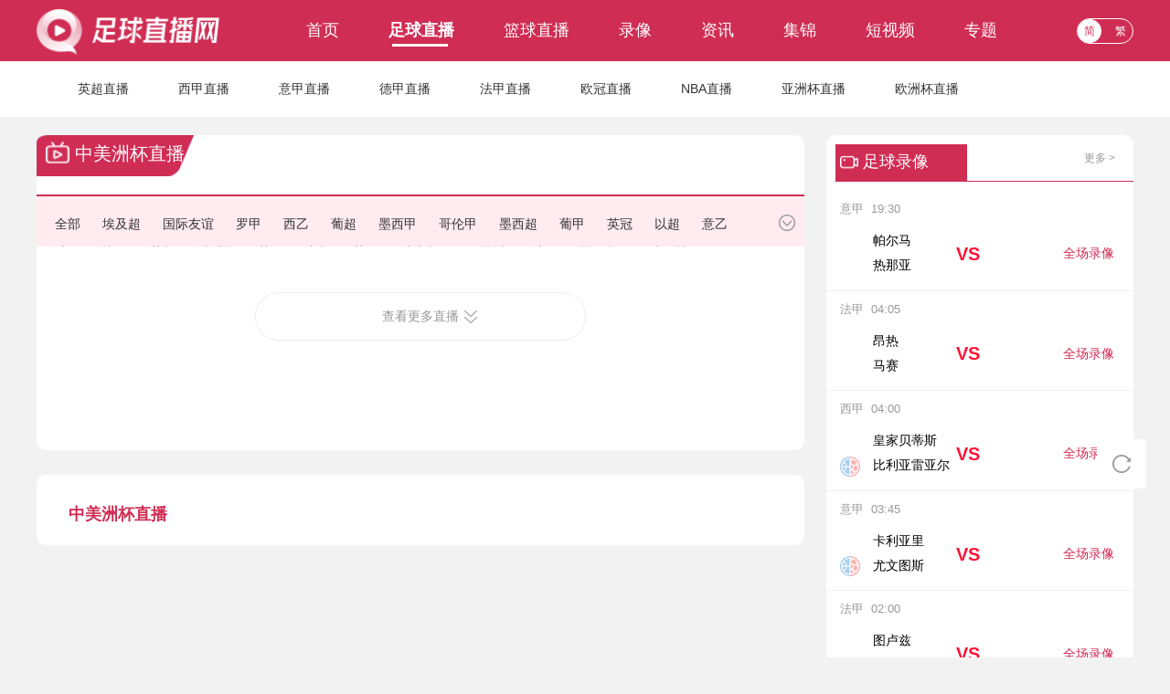

--- FILE ---
content_type: text/html; charset=utf-8
request_url: https://www.cndredge.com/zuqiu/zhibo/zhongmeizhoubei/
body_size: 7178
content:
<!DOCTYPE html>
<html lang="zh-CN">
<head>
<meta http-equiv="Content-Type" content="text/html; charset=utf-8" />
<meta http-equiv="X-UA-Compatible" content="IE=edge">
<!--[if IE]><meta http-equiv='X-UA-Compatible' content='IE=edge,chrome=1' /><![endif]-->
<meta name="viewport" content="width=device-width, initial-scale=1 user-scalable=no">
<meta name="apple-mobile-web-app-capable" content="yes">
<meta content="telephone=yes" name="format-detection" />
<meta name="apple-mobile-web-app-status-bar-style" content="white">
<meta name="x5-fullscreen" content="true" />
<meta name="apple-touch-fullscreen" content="yes" />
<title>中美洲杯直播吧_免费中美洲杯直播无插件_中美洲杯视频免费在线观看_足球直播网</title>
<meta content="中美洲杯直播,中美洲杯直播吧,免费中美洲杯直播,足球直播网直播无插件免费在线观看" name="keywords">
<meta content="足球直播网直播免费观看，提供中美洲杯直播、中美洲杯在线直播、中美洲杯直播吧、中美洲杯直播无插件、中美洲杯视频免费在线观看、中美洲杯录像回放、中美洲杯视频以及足球直播，篮球直播等努力做最好的直播，来足球直播网中美洲杯直播吧！" name="description">
<link rel="apple-touch-icon" href="/static/img/app_logo.png" />
<link rel="shortcut icon" href="/favicon.ico" type="image/x-icon">
<script type="text/javascript" src="/static/js/jquery-1.9.1.min.js"></script>
<link href="/static/css/swiper-bundle.min.css" type="text/css" rel="stylesheet">
<link href="/static/css/common.min.css" type="text/css" rel="stylesheet">
<link href="/static/css/zhibo.min.css" type="text/css" rel="stylesheet">
</head>
<body data-domainwww="/" data-domainstatic="/static/">
<header class="header-top-container">
<div class="header-top">
<a href="/"><img class="header-logo" src="/static/picture/zsb_top_pc.png" alt="足球直播网" title="足球直播网"></a>
<ul class="header-nav" >
<li class="header-nav-item"><a href="/" >首页</a></li>
<li class="header-nav-item header-top-actived"><a href="/zuqiu/zhibo/" >足球直播</a></li>
<li class="header-nav-item"><a href="/lanqiu/zhibo/" >篮球直播</a></li>
<li class="header-nav-item" ><a href="/zuqiu/luxiang/" >录像</a></li>
<li class="header-nav-item"><a href="/zuqiu/zhanbao/" >资讯</a></li>
<li class="header-nav-item"><a href="/zuqiu/jijin/" >集锦</a></li>
<li class="header-nav-item"><a href="/zuqiu/pianduan/" >短视频</a></li>
<li class="header-nav-item"><a href="/zhuanti/" >专题</a></li>
</ul>
<div class="ztqh">
<div class="qhzt">
<a href="javascript:zh_tran('s');" class="zh_click" id="zh_click_s">简</a>
<a href="javascript:zh_tran('t');" class="zh_click" id="zh_click_t">繁</a>
</div>
</div>
</div>
</header>
<header class="header-bottom-container">
<div class="header-bottom">
<ul class="header-nav" >
<li class="header-nav-item "><a href="/zuqiu/zhibo/yingchao/" target="_blank">英超直播</a></li>
<li class="header-nav-item "><a href="/zuqiu/zhibo/xijia/" target="_blank">西甲直播</a></li>
<li class="header-nav-item "><a href="/zuqiu/zhibo/yijia/" target="_blank">意甲直播</a></li>
<li class="header-nav-item "><a href="/zuqiu/zhibo/dejia/" target="_blank">德甲直播</a></li>
<li class="header-nav-item "><a href="/zuqiu/zhibo/fajia/" target="_blank">法甲直播</a></li>
<li class="header-nav-item "><a href="/zuqiu/zhibo/ouguanbei/" target="_blank">欧冠直播</a></li>
<li class="header-nav-item "><a href="/lanqiu/zhibo/NBA/" target="_blank">NBA直播</a></li>
<li class="header-nav-item "><a href="/zuqiu/zhibo/yazhoubei/" target="_blank">亚洲杯直播</a></li>
<li class="header-nav-item "><a href="/zuqiu/zhibo/ouzhoubei/" target="_blank">欧洲杯直播</a></li>
</ul>
</div>
</header>
<div class="content-container ">
<div class="zq-zhibo-content">
<div class="zq-zhibo">
<div class="zq-zhibo-list">
<div class="zhibo-fenlei">
<div class="content-title">
<img src="/static/picture/icon_zb_white.png" alt="">
<span>中美洲杯直播</span>
</div>
</div>
<div class="zq-zhibo-item">
<div>
<ul>
<li><a href="/zuqiu/zhibo/">全部</a></li>
<li><a href="/zuqiu/zhibo/aijichao/">埃及超</a></li>
<li><a href="/zuqiu/zhibo/guojiyouyi/">国际友谊</a></li>
<li><a href="/zuqiu/zhibo/luojia/">罗甲</a></li>
<li><a href="/zuqiu/zhibo/xiyi/">西乙</a></li>
<li><a href="/zuqiu/zhibo/puchao/">葡超</a></li>
<li><a href="/zuqiu/zhibo/moxijia/">墨西甲</a></li>
<li><a href="/zuqiu/zhibo/gelunjia/">哥伦甲</a></li>
<li><a href="/zuqiu/zhibo/moxichao/">墨西超</a></li>
<li><a href="/zuqiu/zhibo/pujia/">葡甲</a></li>
<li><a href="/zuqiu/zhibo/yingguan/">英冠</a></li>
<li><a href="/zuqiu/zhibo/yichao/">以超</a></li>
<li><a href="/zuqiu/zhibo/yiyi/">意乙</a></li>
<li><a href="/zuqiu/zhibo/fayi/">法乙</a></li>
<li><a href="/zuqiu/zhibo/bijia/">比甲</a></li>
<li><a href="/zuqiu/zhibo/suchao/">苏超</a></li>
<li><a href="/zuqiu/zhibo/xilachao/">希腊超</a></li>
<li><a href="/zuqiu/zhibo/hejia/">荷甲</a></li>
<li><a href="/zuqiu/zhibo/tuchao/">土超</a></li>
<li><a href="/zuqiu/zhibo/heyi/">荷乙</a></li>
<li><a href="/zuqiu/zhibo/ruishichao/">瑞士超</a></li>
<li><a href="/zuqiu/zhibo/alianqiuchao/">阿联酋超</a></li>
<li><a href="/zuqiu/zhibo/tujia/">土甲</a></li>
<li><a href="/zuqiu/zhibo/aijibei/">埃及杯</a></li>
<li><a href="/zuqiu/zhibo/agentingbei/">阿根廷杯</a></li>
<li><a href="/zuqiu/zhibo/zuxiebei/">足协杯</a></li>
<li><a href="/zuqiu/zhibo/yingzuzongbei/">英足总杯</a></li>
<li><a href="/zuqiu/zhibo/malaibei/">马来杯</a></li>
<li><a href="/zuqiu/zhibo/helanbei/">荷兰杯</a></li>
<li><a href="/zuqiu/zhibo/feizhoubei/">非洲杯</a></li>
<li><a href="/zuqiu/zhibo/puU23/">葡U23</a></li>
<li><a href="/zuqiu/zhibo/suzongbei/">苏总杯</a></li>
<li><a href="/zuqiu/zhibo/shatelian/">沙特联</a></li>
<li><a href="/zuqiu/zhibo/tailianbei/">泰联杯</a></li>
<li><a href="/zuqiu/zhibo/U23yazhoubei/">U23亚洲杯</a></li>
<li><a href="/zuqiu/zhibo/miandianlian/">缅甸联</a></li>
<li><a href="/zuqiu/zhibo/kadaxingbei/">卡塔星杯</a></li>
<li><a href="/zuqiu/zhibo/zhichaobei/">智超杯</a></li>
<li><a href="/zuqiu/zhibo/yingchao/">英超</a></li>
<li><a href="/zuqiu/zhibo/xijia/">西甲</a></li>
<li><a href="/zuqiu/zhibo/dejia/">德甲</a></li>
<li><a href="/zuqiu/zhibo/fajia/">法甲</a></li>
<li><a href="/zuqiu/zhibo/yijia/">意甲</a></li>
 
</ul>
</div>
<a class="zq-zhibo-open"></a>
</div>
<div class="common-tab-con content-zbList">
<div class="common-tab-item" style="display: block;">
<ul class="zbList-info">
             	         
</ul>
</div>
<div data-sort="3732" class="zhibo-more-btn"><a class="">查看更多直播</a></div>
</div>
</div>
<div class="zq-zhibo-tuijian">
<div class="tuijian-ms">
<a>中美洲杯直播</a>
 
<p class="three-clamp"></p>
</div>
</div>
</div>
<div class="zq-lx-and-team">
<div class="zq-lx">
<div class="zq-lx-bt">
<div class="zq-lx-header">
<div>
<img src="/static/picture/video_white.png" alt="">
<span>足球录像</span>
</div>
</div>
<a href="/zuqiu/luxiang/">更多 ></a>
</div>
<div class="zq-lx-list">
<div class="zq-lx-matchInfo">
<p class="zq-lx-score">
<span>意甲</span>&nbsp;
<span>19:30</span>
</p>
<div class="zq-lx-teamInfo"  style="display: flex;">
<ul>
<li>
<img src="//cdn.yuehongxing.com/upload/zhuanti/67f491b9208206f5b3241feb68d3f9a6.png" alt="帕尔马">
<span>帕尔马</span>
</li>
<li>
<img src="//cdn.yuehongxing.com/upload/zhuanti/e940f9c388cef0186ed21feae4bac1b2.png" alt="热那亚">
<span>热那亚</span>
</li>
</ul>
<p>VS</p>
<a target="_blank" href="/luxiang/38172.html" title="01月18日 意甲第21轮 帕尔马vs热那亚 全场录像">全场录像</a>
</div>
</div>
<div class="zq-lx-matchInfo">
<p class="zq-lx-score">
<span>法甲</span>&nbsp;
<span>04:05</span>
</p>
<div class="zq-lx-teamInfo"  style="display: flex;">
<ul>
<li>
<img src="//cdn.yuehongxing.com/upload/zhuanti/c7ee59c07fd15bb6585bf1e3344430f1.png" alt="昂热">
<span>昂热</span>
</li>
<li>
<img src="//cdn.yuehongxing.com/upload/zhuanti/abc3cd551ab59c5abe13931b5d348615.png" alt="马赛">
<span>马赛</span>
</li>
</ul>
<p>VS</p>
<a target="_blank" href="/luxiang/38170.html" title="01月18日 法甲第18轮 昂热vs马赛 全场录像">全场录像</a>
</div>
</div>
<div class="zq-lx-matchInfo">
<p class="zq-lx-score">
<span>西甲</span>&nbsp;
<span>04:00</span>
</p>
<div class="zq-lx-teamInfo"  style="display: flex;">
<ul>
<li>
<img src="//cdn.yuehongxing.com/upload/zhuanti/85de95510563b1a5ea97e68f7162a580.jpg" alt="皇家贝蒂斯">
<span>皇家贝蒂斯</span>
</li>
<li>
<img src="/static/img/qd.png" alt="比利亚雷亚尔">
<span>比利亚雷亚尔</span>
</li>
</ul>
<p>VS</p>
<a target="_blank" href="/luxiang/38169.html" title="01月18日 西甲第20轮 皇家贝蒂斯vs比利亚雷亚尔 全场录像">全场录像</a>
</div>
</div>
<div class="zq-lx-matchInfo">
<p class="zq-lx-score">
<span>意甲</span>&nbsp;
<span>03:45</span>
</p>
<div class="zq-lx-teamInfo"  style="display: flex;">
<ul>
<li>
<img src="//cdn.yuehongxing.com/upload/zhuanti/e8fa9d17a1ba9b3bc6ca9dd25d4d9b95.png" alt="卡利亚里">
<span>卡利亚里</span>
</li>
<li>
<img src="/static/img/qd.png" alt="尤文图斯">
<span>尤文图斯</span>
</li>
</ul>
<p>VS</p>
<a target="_blank" href="/luxiang/38167.html" title="01月18日 意甲第21轮 卡利亚里vs尤文图斯 全场录像">全场录像</a>
</div>
</div>
<div class="zq-lx-matchInfo">
<p class="zq-lx-score">
<span>法甲</span>&nbsp;
<span>02:00</span>
</p>
<div class="zq-lx-teamInfo"  style="display: flex;">
<ul>
<li>
<img src="//cdn.yuehongxing.com/upload/zhuanti/818c883ef1a874e72c784300673f4330.png" alt="图卢兹">
<span>图卢兹</span>
</li>
<li>
<img src="//cdn.yuehongxing.com/upload/zhuanti/23ebc47587398a5b367ba48286b0f55e.jpg" alt="尼斯">
<span>尼斯</span>
</li>
</ul>
<p>VS</p>
<a target="_blank" href="/luxiang/38166.html" title="01月18日 法甲第18轮 图卢兹vs尼斯 全场录像">全场录像</a>
</div>
</div>
<div class="zq-lx-matchInfo">
<p class="zq-lx-score">
<span>阿森纳</span>&nbsp;
<span>01:30</span>
</p>
<div class="zq-lx-teamInfo"  style="display: flex;">
<ul>
<li>
<img src="//cdn.yuehongxing.com/upload/zhuanti/17a9464ebe5f54a42e31f978047a4342.jpg" alt="诺丁汉森林">
<span>诺丁汉森林</span>
</li>
<li>
<img src="//cdn.yuehongxing.com/upload/zhuanti/09e7aa7fd16f963c7c6318fdf404e478.png" alt="阿森纳">
<span>阿森纳</span>
</li>
</ul>
<p>VS</p>
<a target="_blank" href="/luxiang/38165.html" title="01月18日 英超第22轮 诺丁汉森林vs阿森纳 全场录像">全场录像</a>
</div>
</div>
<div class="zq-lx-matchInfo">
<p class="zq-lx-score">
<span>西甲</span>&nbsp;
<span>01:30</span>
</p>
<div class="zq-lx-teamInfo"  style="display: flex;">
<ul>
<li>
<img src="//cdn.yuehongxing.com/upload/zhuanti/d5833b59568173d011448e51933b8f63.jpg" alt="奥萨苏纳">
<span>奥萨苏纳</span>
</li>
<li>
<img src="//cdn.yuehongxing.com/upload/zhuanti/85112ce9ccfef6926a3c6f181c615758.png" alt="皇家奥维耶多">
<span>皇家奥维耶多</span>
</li>
</ul>
<p>VS</p>
<a target="_blank" href="/luxiang/38164.html" title="01月18日 西甲第20轮 奥萨苏纳vs皇家奥维耶多 全场录像">全场录像</a>
</div>
</div>
<div class="zq-lx-matchInfo">
<p class="zq-lx-score">
<span>拜仁慕尼黑</span>&nbsp;
<span>01:30</span>
</p>
<div class="zq-lx-teamInfo"  style="display: flex;">
<ul>
<li>
<img src="//cdn.yuehongxing.com/upload/zhuanti/7f9c3a410552fe68876725602ca22afd.png" alt="RB莱比锡">
<span>RB莱比锡</span>
</li>
<li>
<img src="/static/img/qd.png" alt="拜仁慕尼黑">
<span>拜仁慕尼黑</span>
</li>
</ul>
<p>VS</p>
<a target="_blank" href="/luxiang/38162.html" title="01月18日 德甲第18轮 RB莱比锡vs拜仁慕尼黑 全场录像">全场录像</a>
</div>
</div>
<div class="zq-lx-matchInfo">
<p class="zq-lx-score">
<span>意甲</span>&nbsp;
<span>01:00</span>
</p>
<div class="zq-lx-teamInfo"  style="display: flex;">
<ul>
<li>
<img src="//cdn.yuehongxing.com/upload/zhuanti/921758485ca06083a031326eab8c34a7.png" alt="那不勒斯">
<span>那不勒斯</span>
</li>
<li>
<img src="//cdn.yuehongxing.com/upload/zhuanti/6533c2367cae01ca374411b7637cd774.png" alt="萨索洛">
<span>萨索洛</span>
</li>
</ul>
<p>VS</p>
<a target="_blank" href="/luxiang/38163.html" title="01月18日 意甲第21轮 那不勒斯vs萨索洛 全场录像">全场录像</a>
</div>
</div>
<div class="zq-lx-matchInfo">
<p class="zq-lx-score">
<span>法甲</span>&nbsp;
<span>00:00</span>
</p>
<div class="zq-lx-teamInfo"  style="display: flex;">
<ul>
<li>
<img src="//cdn.yuehongxing.com/upload/zhuanti/05cae70b1d769ce117e94e7bbb89f589.png" alt="朗斯">
<span>朗斯</span>
</li>
<li>
<img src="//cdn.yuehongxing.com/upload/zhuanti/9520272f0c4650622d7d799b9153ab1b.jpg" alt="欧塞尔">
<span>欧塞尔</span>
</li>
</ul>
<p>VS</p>
<a target="_blank" href="/luxiang/38160.html" title="01月18日 法甲第18轮 朗斯vs欧塞尔 全场录像">全场录像</a>
</div>
</div>
</div>
</div>
<div class="zq-team">
<div class="remen-team">
<div class="zq-lx-header2">


<div class="azure-btkj">
<img src="/static/picture/zsb_rmqd.png" alt=""> <span>热门球队</span>
</div>

</div>
<div class="common-tab">
<div class="common-tab_list">
<ul class="remen-team-tab">
 <li id="teo1" onclick="setTab('teo',1,2)" class="active">
<span>足球</span>
</li>
 <li id="teo2" onclick="setTab('teo',2,2)">
<span>篮球</span>
</li>
</ul>
</div>
<div class="common-tab-con">
<div class="common-tab-item"  id="con_teo_1" style="display: block;">
<div class="remen-team-list">
<span class="team-fenlei"><a title="英超" href="/zhuanti/zuqiu/2.html" target="_blank">英超</a></span>
<div class="team-name">
<a href="/qiudui/zuqiu/5209.html">热刺</a>
<a href="/qiudui/zuqiu/5210.html">曼联</a>
<a href="/qiudui/zuqiu/5218.html">狼队</a>
<a href="/qiudui/zuqiu/5526.html">布莱顿</a>
<a href="/qiudui/zuqiu/5535.html">切尔西</a>
<a href="/qiudui/zuqiu/5537.html">谢菲联</a>
<a href="/qiudui/zuqiu/5546.html">水晶宫</a>
<a href="/qiudui/zuqiu/5548.html">埃弗顿</a>
<a href="/qiudui/zuqiu/5558.html">利物浦</a>
<a href="/qiudui/zuqiu/5614.html">西汉姆</a>
<a href="/qiudui/zuqiu/6005.html">富勒姆</a>
<a href="/qiudui/zuqiu/7686.html">曼城</a>
<a href="/qiudui/zuqiu/7699.html">维拉</a>
<a href="/qiudui/zuqiu/7700.html">莱斯特城</a>
<a href="/qiudui/zuqiu/7701.html">阿森纳</a>
<a href="/qiudui/zuqiu/7702.html">南安普顿</a>
<a href="/qiudui/zuqiu/7703.html">伯恩利</a>
<a href="/qiudui/zuqiu/7720.html">利兹联</a>
<a href="/qiudui/zuqiu/7721.html">西布朗</a>
<a href="/qiudui/zuqiu/8102.html">纽卡斯尔</a>
<a href="/qiudui/zuqiu/8103.html">圣徒</a>
 
</div>
</div>
<div class="remen-team-list">
<span class="team-fenlei"><a title="西甲" href="/zhuanti/zuqiu/3.html" target="_blank">西甲</a></span>
<div class="team-name">
<a href="/qiudui/zuqiu/1111.html">弗拉门戈</a>
<a href="/qiudui/zuqiu/1113.html">桑托斯</a>
<a href="/qiudui/zuqiu/1114.html">巴甘蒂诺</a>
<a href="/qiudui/zuqiu/1115.html">戈伊亚斯</a>
<a href="/qiudui/zuqiu/1116.html">圣保罗</a>
<a href="/qiudui/zuqiu/1117.html">米内罗竞技</a>
<a href="/qiudui/zuqiu/1118.html">瓦斯科达伽马</a>
<a href="/qiudui/zuqiu/1119.html">巴伊亚</a>
<a href="/qiudui/zuqiu/1120.html">巴拉纳竞技</a>
<a href="/qiudui/zuqiu/1121.html">帕尔梅拉斯</a>
<a href="/qiudui/zuqiu/1122.html">博塔弗戈</a>
<a href="/qiudui/zuqiu/1123.html">科林蒂安</a>
<a href="/qiudui/zuqiu/1124.html">科里蒂巴</a>
<a href="/qiudui/zuqiu/1125.html">弗鲁米嫩塞</a>
<a href="/qiudui/zuqiu/1126.html">格雷米奥</a>
<a href="/qiudui/zuqiu/1127.html">福塔雷萨</a>
<a href="/qiudui/zuqiu/1128.html">戈亚尼亚竞技</a>
<a href="/qiudui/zuqiu/1129.html">巴西国际</a>
<a href="/qiudui/zuqiu/1130.html">累西腓体育</a>
<a href="/qiudui/zuqiu/1131.html">塞阿拉</a>
<a href="/qiudui/zuqiu/3270.html">塞维利亚</a>
<a href="/qiudui/zuqiu/3630.html">巴萨</a>
<a href="/qiudui/zuqiu/4267.html">亚拉克莱恩斯</a>
<a href="/qiudui/zuqiu/4268.html">拉巴斯竞技</a>
   
</div>
</div>
<div class="remen-team-list">
<span class="team-fenlei"><a title="德甲" href="/zhuanti/zuqiu/4.html" target="_blank">德甲</a></span>
<div class="team-name">
<a href="/qiudui/zuqiu/2708.html">拜仁</a>
<a href="/qiudui/zuqiu/2709.html">多特蒙德</a>
<a href="/qiudui/zuqiu/5213.html">法兰克福</a>
<a href="/qiudui/zuqiu/5215.html">狼堡</a>
<a href="/qiudui/zuqiu/5518.html">门兴</a>
<a href="/qiudui/zuqiu/5528.html">弗赖堡</a>
<a href="/qiudui/zuqiu/5529.html">柏林联</a>
<a href="/qiudui/zuqiu/5530.html">霍芬海姆</a>
<a href="/qiudui/zuqiu/5531.html">美因茨</a>
<a href="/qiudui/zuqiu/5532.html">柏林赫塔</a>
<a href="/qiudui/zuqiu/5543.html">奥格斯堡</a>
<a href="/qiudui/zuqiu/5589.html">斯图加特</a>
<a href="/qiudui/zuqiu/5615.html">比勒菲尔德</a>
<a href="/qiudui/zuqiu/7191.html">科隆</a>
<a href="/qiudui/zuqiu/8084.html">勒沃库森</a>
<a href="/qiudui/zuqiu/8085.html">不莱梅</a>
<a href="/qiudui/zuqiu/8086.html">沙尔克</a>
<a href="/qiudui/zuqiu/8087.html">RB莱比锡</a>
<a href="/qiudui/zuqiu/8088.html">比勒费尔德</a>
<a href="/qiudui/zuqiu/8089.html">弗莱堡</a>
   
</a>
</div>
</div>
<div class="remen-team-list">
<span class="team-fenlei"><a title="法甲" href="/zhuanti/zuqiu/5.html" target="_blank">法甲</a></span>
<div class="team-name">
<a href="/qiudui/zuqiu/3335.html">里昂</a>
<a href="/qiudui/zuqiu/5234.html">兰斯</a>
<a href="/qiudui/zuqiu/5522.html">梅斯</a>
<a href="/qiudui/zuqiu/5523.html">尼姆</a>
<a href="/qiudui/zuqiu/5524.html">尼斯</a>
<a href="/qiudui/zuqiu/5525.html">南特</a>
<a href="/qiudui/zuqiu/5527.html">马赛</a>
<a href="/qiudui/zuqiu/5552.html">巴黎</a>
<a href="/qiudui/zuqiu/5553.html">圣埃蒂安</a>
<a href="/qiudui/zuqiu/5556.html">斯特拉斯堡</a>
<a href="/qiudui/zuqiu/5557.html">蒙彼利埃</a>
<a href="/qiudui/zuqiu/5588.html">洛里昂</a>
<a href="/qiudui/zuqiu/5590.html">昂热</a>
<a href="/qiudui/zuqiu/7684.html">雷恩</a>
<a href="/qiudui/zuqiu/8090.html">波尔多</a>
<a href="/qiudui/zuqiu/8091.html">布雷斯特</a>
<a href="/qiudui/zuqiu/8092.html">摩纳哥</a>
<a href="/qiudui/zuqiu/8093.html">第戎</a>
<a href="/qiudui/zuqiu/8094.html">里尔</a>
<a href="/qiudui/zuqiu/8095.html">朗斯</a>
</a>
</div>
</div>
<div class="remen-team-list">
<span class="team-fenlei"><a title="意甲" href="/zhuanti/zuqiu/6.html" target="_blank">意甲</a></span>
<div class="team-name">
<a href="/qiudui/zuqiu/3336.html">贝内文托</a>
<a href="/qiudui/zuqiu/3337.html">斯佩齐亚</a>
<a href="/qiudui/zuqiu/3338.html">克罗托内</a>
<a href="/qiudui/zuqiu/5211.html">国米</a>
<a href="/qiudui/zuqiu/5212.html">罗马</a>
<a href="/qiudui/zuqiu/5214.html">AC米兰</a>
<a href="/qiudui/zuqiu/5515.html">尤文</a>
<a href="/qiudui/zuqiu/5517.html">那不勒斯</a>
<a href="/qiudui/zuqiu/5519.html">佛罗伦萨</a>
<a href="/qiudui/zuqiu/5533.html">桑普</a>
<a href="/qiudui/zuqiu/5539.html">卡利亚里</a>
<a href="/qiudui/zuqiu/5540.html">拉齐奥</a>
<a href="/qiudui/zuqiu/5542.html">热那亚</a>
<a href="/qiudui/zuqiu/5544.html">乌迪内斯</a>
<a href="/qiudui/zuqiu/7076.html">亚特兰大</a>
<a href="/qiudui/zuqiu/8096.html">都灵</a>
<a href="/qiudui/zuqiu/8097.html">维罗纳</a>
<a href="/qiudui/zuqiu/8098.html">萨索洛</a>
<a href="/qiudui/zuqiu/8099.html">帕尔马</a>
<a href="/qiudui/zuqiu/8100.html">克雷莫内塞</a>
   
</div>
</div>
</div>
<div class="common-tab-item"  id="con_teo_2" >
<div class="remen-team-list layout-pl15 layout-pr30 layout-pb30">
<span class="team-fenlei"><a title="NBA" href="/zhuanti/lanqiu/1.html" target="_blank">NBA</a></span>
<div class="team-name">
<a href="/qiudui/lanqiu/334.html">华盛顿神秘人</a>
<a href="/qiudui/lanqiu/335.html">达拉斯飞翼</a>
<a href="/qiudui/lanqiu/336.html">洛杉矶火花</a>
<a href="/qiudui/lanqiu/337.html">凤凰城水星</a>
<a href="/qiudui/lanqiu/338.html">康涅狄克太阳</a>
<a href="/qiudui/lanqiu/339.html">明尼苏达山猫</a>
<a href="/qiudui/lanqiu/340.html">西雅图风暴</a>
<a href="/qiudui/lanqiu/341.html">印第安纳狂热</a>
<a href="/qiudui/lanqiu/342.html">亚特兰大梦想</a>
<a href="/qiudui/lanqiu/343.html">纽约自由人</a>
<a href="/qiudui/lanqiu/344.html">拉斯维加斯王牌</a>
<a href="/qiudui/lanqiu/345.html">芝加哥天空</a>
<a href="/qiudui/lanqiu/346.html">菲尼克斯水星</a>
<a href="/qiudui/lanqiu/347.html">WNBA明星队</a>
<a href="/qiudui/lanqiu/348.html">美国女篮</a>
<a href="/qiudui/lanqiu/349.html">康涅狄格太阳</a>
<a href="/qiudui/lanqiu/350.html">达拉斯飞马</a>
<a href="/qiudui/lanqiu/351.html">山猫</a>
<a href="/qiudui/lanqiu/352.html">自由人</a>
<a href="/qiudui/lanqiu/353.html">斯图尔特队</a>
<a href="/qiudui/lanqiu/354.html">威尔森队</a>
<a href="/qiudui/lanqiu/669.html">勇士</a>
<a href="/qiudui/lanqiu/670.html">灰熊</a>
<a href="/qiudui/lanqiu/671.html">湖人</a>
<a href="/qiudui/lanqiu/672.html">火箭</a>
<a href="/qiudui/lanqiu/673.html">雄鹿</a>
<a href="/qiudui/lanqiu/674.html">猛龙</a>
<a href="/qiudui/lanqiu/675.html">凯尔特人</a>
<a href="/qiudui/lanqiu/676.html">热火</a>
<a href="/qiudui/lanqiu/677.html">步行者</a>
<a href="/qiudui/lanqiu/678.html">76人</a>
<a href="/qiudui/lanqiu/679.html">篮网</a>
<a href="/qiudui/lanqiu/680.html">魔术</a>
<a href="/qiudui/lanqiu/681.html">奇才</a>
<a href="/qiudui/lanqiu/682.html">黄蜂</a>
<a href="/qiudui/lanqiu/683.html">公牛</a>
<a href="/qiudui/lanqiu/684.html">尼克斯</a>
<a href="/qiudui/lanqiu/685.html">活塞</a>
<a href="/qiudui/lanqiu/686.html">老鹰</a>
<a href="/qiudui/lanqiu/687.html">骑士</a>
<a href="/qiudui/lanqiu/688.html">快船</a>
<a href="/qiudui/lanqiu/689.html">雷霆</a>
<a href="/qiudui/lanqiu/690.html">掘金</a>
<a href="/qiudui/lanqiu/691.html">爵士</a>
<a href="/qiudui/lanqiu/692.html">独行侠</a>
<a href="/qiudui/lanqiu/693.html">开拓者</a>
<a href="/qiudui/lanqiu/694.html">鹈鹕</a>
<a href="/qiudui/lanqiu/695.html">国王</a>
<a href="/qiudui/lanqiu/696.html">马刺</a>
<a href="/qiudui/lanqiu/697.html">太阳</a>
<a href="/qiudui/lanqiu/698.html">森林狼</a>
<a href="/qiudui/lanqiu/699.html">圣克鲁兹勇士</a>
<a href="/qiudui/lanqiu/700.html">温泉镇快船</a>
<a href="/qiudui/lanqiu/701.html">盐湖城星</a>
<a href="/qiudui/lanqiu/702.html">福特韦恩疯蚁</a>
<a href="/qiudui/lanqiu/703.html">艾奥瓦狼</a>
<a href="/qiudui/lanqiu/704.html">孟菲斯疾行者</a>
<a href="/qiudui/lanqiu/705.html">长岛篮网</a>
<a href="/qiudui/lanqiu/706.html">奥斯汀马刺</a>
<a href="/qiudui/lanqiu/707.html">艾里湾鹰</a>
   
</div>
</div>
<div class="remen-team-list layout-pl15 layout-pr30 layout-pb30">
<span class="team-fenlei"><a title="CBA" href="/zhuanti/lanqiu/8.html" target="_blank">CBA</a></span>
<div class="team-name">
<a href="/qiudui/lanqiu/357.html">陕西女篮</a>
<a href="/qiudui/lanqiu/358.html">四川女篮</a>
<a href="/qiudui/lanqiu/359.html">新疆女篮</a>
<a href="/qiudui/lanqiu/360.html">浙江女篮</a>
<a href="/qiudui/lanqiu/361.html">天津女篮</a>
<a href="/qiudui/lanqiu/362.html">江苏女篮</a>
<a href="/qiudui/lanqiu/363.html">山东女篮</a>
<a href="/qiudui/lanqiu/364.html">河北女篮</a>
<a href="/qiudui/lanqiu/365.html">河南女篮</a>
<a href="/qiudui/lanqiu/366.html">上海女篮</a>
<a href="/qiudui/lanqiu/367.html">大庆女篮</a>
<a href="/qiudui/lanqiu/368.html">内蒙古女篮</a>
<a href="/qiudui/lanqiu/369.html">福建女篮</a>
<a href="/qiudui/lanqiu/370.html">北京女篮</a>
<a href="/qiudui/lanqiu/371.html">武汉女篮</a>
<a href="/qiudui/lanqiu/372.html">东莞女篮</a>
<a href="/qiudui/lanqiu/373.html">辽宁女篮</a>
<a href="/qiudui/lanqiu/374.html">FUSC联队</a>
<a href="/qiudui/lanqiu/375.html">内蒙古农信女篮</a>
<a href="/qiudui/lanqiu/376.html">四川远达美乐女篮</a>
<a href="/qiudui/lanqiu/377.html">河南凤凰女篮</a>
<a href="/qiudui/lanqiu/378.html">河南垚鑫体育</a>
<a href="/qiudui/lanqiu/379.html">辽宁衡业</a>
<a href="/qiudui/lanqiu/627.html">山西男篮</a>
<a href="/qiudui/lanqiu/749.html">四川</a>
<a href="/qiudui/lanqiu/751.html">八一</a>
<a href="/qiudui/lanqiu/752.html">吉林</a>
<a href="/qiudui/lanqiu/753.html">江苏</a>
<a href="/qiudui/lanqiu/754.html">浙江</a>
<a href="/qiudui/lanqiu/755.html">山东</a>
<a href="/qiudui/lanqiu/756.html">广东</a>
<a href="/qiudui/lanqiu/757.html">新疆</a>
<a href="/qiudui/lanqiu/758.html">上海</a>
<a href="/qiudui/lanqiu/759.html">广州</a>
<a href="/qiudui/lanqiu/760.html">辽宁</a>
<a href="/qiudui/lanqiu/761.html">北京</a>
<a href="/qiudui/lanqiu/762.html">福建</a>
<a href="/qiudui/lanqiu/763.html">深圳</a>
<a href="/qiudui/lanqiu/764.html">山西</a>
<a href="/qiudui/lanqiu/765.html">广厦</a>
<a href="/qiudui/lanqiu/766.html">天津</a>
<a href="/qiudui/lanqiu/767.html">青岛</a>
<a href="/qiudui/lanqiu/768.html">同曦</a>
<a href="/qiudui/lanqiu/769.html">北控</a>
<a href="/qiudui/lanqiu/770.html">内蒙古</a>
<a href="/qiudui/lanqiu/771.html">南区星锐队</a>
<a href="/qiudui/lanqiu/772.html">北区星锐队</a>
<a href="/qiudui/lanqiu/773.html">南方明星队</a>
<a href="/qiudui/lanqiu/774.html">北方明星队</a>
<a href="/qiudui/lanqiu/775.html">南区明星队</a>
<a href="/qiudui/lanqiu/776.html">北区明星队</a>
<a href="/qiudui/lanqiu/777.html">宁波</a>
<a href="/qiudui/lanqiu/778.html">石家庄五中</a>
<a href="/qiudui/lanqiu/779.html">星锐二年级</a>
<a href="/qiudui/lanqiu/780.html">星锐一年级</a>
   
</div>
</div>
</div>
</div>
</div>
</div>
</div>
</div>
</div>
</div>
<div class="footer_fixed">
<p id="fanhui_ding">
<img src="/static/picture/icon_top.png">
<span>回到<br>顶部</span>
</p>
<p id="shuaxin" onclick="location.reload()">
<img src="/static/picture/icon_fresh.png">
<span>刷新</span>
</p>
</div>
<footer>
<ul class="footer_za">
<li><a href="/about/1.html">关于我们</a> | <a href="/about/2.html">免责声明</a> | <a href="/about/3.html">联系我们</a></li>
</ul>
<hr>
<p>足球直播网汇集足球直播吧,NBA直播,英超直播,中超直播,欧冠直播,欧洲杯直播等,体育视频直播,24小时不间断更新,是您观看直播的最佳选择!</p>
<p>足球直播网所有直播信号和视频录像均来自互联网，本站自身不提供任何直播信号和视频内容，如有侵犯您的权益请第一时间通知我们，谢谢！</p>
<p>Copyright©2021-2024 足球直播网 版权所有 <a href="https://beian.miit.gov.cn" target="_blank" rel="noopener noreferrer">鄂ICP备2023014516号-11</a></p>
</footer>
<script>
(function(){
    var bp = document.createElement('script');
    var curProtocol = window.location.protocol.split(':')[0];
    if (curProtocol === 'https') {
        bp.src = 'https://zz.bdstatic.com/linksubmit/push.js';
    }
    else {
        bp.src = 'http://push.zhanzhang.baidu.com/push.js';
    }
    var s = document.getElementsByTagName("script")[0];
    s.parentNode.insertBefore(bp, s);
})();
</script>
<script type="text/javascript" src="/static/js/common.min.js" data-cfasync="false"></script>
<script type="text/javascript" src="/static/js/index.min.js" data-cfasync="false"></script>
</body>
</html>

--- FILE ---
content_type: text/css
request_url: https://www.cndredge.com/static/css/zhibo.min.css
body_size: 1865
content:
a {
	color: #D02D54;
}
a:hover {
	color: #D02D54;
}
.zq-zhibo-content {
	display: flex;
	justify-content: space-between;
	padding-top: 20px;
}
.zq-zhibo-content .zq-zhibo {
	width: 70%;
	height:fit-content;
}
.zq-zhibo .zq-zhibo-list {
	background: #FFFFFF;
	border-radius: 10px;
	padding-bottom: 70px;
}
.zq-zhibo .zq-zhibo-list .zhibo-fenlei {
	display: flex;
	justify-content: space-between;
	align-items: center;
	padding-bottom: 20px;
}
.zq-zhibo .zq-zhibo-list .zhibo-fenlei .content-title {
	padding-left: 10px;
}
.zq-zhibo .zq-zhibo-list .zhibo-fenlei a {
	margin-right: 20px;
}
.zq-zhibo .zq-zhibo-list .zhibo-fenlei a img {
	vertical-align: middle;
}
.zq-zhibo .zq-zhibo-tuijian {
	display: flex;
	background: #fff;
	border-radius: 10px;
	margin-top: 27px;
	padding: 20px 15px;
}
.zq-zhibo .zq-zhibo-tuijian img {
	width: 110px;
	height: 110px;
	border: solid 1px #D02D54;
	border-radius: 5px;
	padding: 5px;
}
.zq-zhibo .zq-zhibo-tuijian .tuijian-ms {
	margin-left: 20px;
	margin-top: 10px;
}
.zq-zhibo .zq-zhibo-tuijian .tuijian-ms a {
	font-size: 18px;
	color: #D02D54;
	font-weight: 700;
}
.zq-zhibo .zq-zhibo-tuijian .tuijian-ms p a {
	color: #FF1336;
	font-size: 14px;
}
.content-container .zq-lx-and-team {
	width: 28%;
	background: rgba(0, 0, 0, 0);
	border-radius: 10px;
	height:fit-content;
}
.content-title {
	background-image: url("../images/zsb_mz_bag.png");
	background-repeat: no-repeat;
	background-size:cover;
	min-height: 45px;
	min-width: 162px;
	font-size: 20px;
	color: #FFFFFF;
}
.content-title > img {
	width: 26px;
	vertical-align: sub;
}
.content-title > span {
	line-height: 2;
}
.zq-zhibo-item {
	padding: 15px 10px;
	background: #FFEBF0;
	border-top: solid 2px #D02D54;
	position: relative;
	overflow: hidden;
	height:25px;
}
.zq-zhibo-item div {
	width: 95%;
	display: inline-block;
}
.zq-zhibo-item .zq-zhibo-open {
	width: 90%;
}
.open-close {
	height: auto!important;
	overflow: unset!important;
}
.open-close .zq-zhibo-open {
	background: url(../images/up.png) !important;
}
.zq-zhibo-item .zq-zhibo-open {
	background: url(../images/down.png);
	width: 18px;
	height: 18px;
	float: right;
	margin-top: 5px;
}
.zq-zhibo-item ul {
	display: inline;
}
.zq-zhibo-item ul li {
	display: inline-block;
	padding: 5px 10px;
}
.zq-zhibo-item ul li a {
	color: #333333;
}
.erji-active {
	padding: 5px;
	background: #D02D54;
	color: #fff!important;
	border-radius: 5px;
}
.erji-active a {
	color: #FFFFFF!important;
}
.zq-zhibo-item span {
	padding: 5px;
	background: #D02D54;
	color: #fff;
	border-radius: 5px;
}
.content-zbList .zhibo-date {
	margin-left: 30px;
	margin-bottom: 15px;
	margin-top: 15px;
	border: unset;
	font-size: 16px;
	color: #D02D54
}
.content-zbList .zhibo-date span {
	font-size: 16px;
}
.content-zbList .zbList-info .zbList-info-evy {
	display: flex;
	align-items: center;
	padding-top: 15px;
	padding-bottom: 15px;
}
.content-zbList .qiu-pic {
	width: 18px;
	height:18px;
	margin-left:10px;
	margin-right: 10px;
}
.content-zbList .zhibo_saishi {
	width: 70px;
	white-space: nowrap;
	overflow: hidden;
	text-overflow: ellipsis;
	font-size: 12px;
}


.content-zbList .zhibo_saishi a{ color: #666;

}
.content-zbList .zhibo-time {
	width: 100px;
	white-space: nowrap;
	overflow: hidden;
	text-overflow: ellipsis;
	font-size: 14px;
	color: #666666;
	margin-left: 20px;
}
.content-zbList .zhibo-zhanwei {
	width: 25px;
}
.content-zbList .sore {
	width: 80px;
	color: #FF1336;
	font-weight: 700;
	font-size: 12px;
	white-space: nowrap;
	overflow: hidden;
	text-overflow: ellipsis;
	text-align: center;
}
.content-zbList .zhibo-btn {
	background: #BBBBBB;
	padding: 2px 8px;
	border-radius: 5px;
	width: 114px;
	height: 30px;
	margin-left: 30px;
	color: #FFFFFF;
	line-height: 2;
}
.content-zbList .zhibo-btn:hover {
	background: #969696;
}
.content-zbList .zhibo-btn-doing {
	background: #D02D54;
}
.content-zbList .zhibo-btn-doing:hover {
	background: #be2f51;
}
.content-zbList .zhibo-btn img {
	width: 16px!important;
	height: 16px!important;
	vertical-align:middle;
	margin-right: 5px;
}
.content-zbList .zhibo-btn span {
	font-size: 14px;
	vertical-align: middle;
}
.content-zbList li {
	border-top: solid 1px #EEEEEE;
	border-bottom: solid 1px #EEEEEE;
}
.zhibo_ist_re {
	border: 1px solid #dfebf9;
	border-left: none;
	border-right: none;
	background: linear-gradient(to right, #f9fbfe, #cde4fb, #f4f9fe)!important;
}
.content-zbList .pic-or-text {
	width: 70px;
	height: 30px;
	text-align: center;
	color: #666666;
	font-size: 14px;
	line-height: 2;
	font-weight: 700;
}
.content-zbList .zhibo-more-btn {
	padding-bottom: 6%;
	text-align: center;
	margin-top: 50px;
}
.content-zbList .zhibo-more-btn a {
	background: url("../images/south.png") no-repeat;
	background-position-y:center;
	background-position-x: 66%;
	color: #999999;
	padding: 15px 0;
	border: solid 1px #eee;
	width: 360px;
	display: inline-block;
	text-align: center;
	border-radius: 40px;
}
.content-zbList .zhibo-team {
	display: flex;
	align-items: center;
}
.content-zbList .zhibo-team p {
	width: 90px;
	font-size: 14px;
	color: #333333;
	font-weight: 700;
	white-space: nowrap;
	overflow: hidden;
	text-overflow: ellipsis;
}
.content-zbList .zhibo-team p:nth-child(1) {
text-align: right;
}
.content-zbList .zhibo-team img {
	width: 30px;
	height: 30px;
	margin-right: 10px;
	margin-left: 10px;
}
.content-zbList .lq-score-info {
	background: #fff;
	width: 250px;
	height: 85px;
	position: absolute;
	left: 34%;
	border-radius: 5px;
	display: none;
	font-size: 12px;
	font-weight: unset;
}
.lq-score-title {
	background: linear-gradient(to right, #67C8F1, #87ADFB)!important;
	border-radius: 5px 5px 0 0;
	display: flex;
}
.lq-score-title li {
	color: #FFFFFF;
}
.lq-score {
	font-size: 18px;
}
.lq-score-have {
	color: #FF1336;
	font-size: 14px;
}
.lq-score:hover .lq-score-info {
	display:block;
}
.lq-score-info .lq-score-list ul {
	display: flex;
}
.lq-score-list ul li {
	color: #666666;
}
.lq-score-info ul li {
	font-size: 12px;
	border: unset;
}
.lq-score-info .nbsp {
	width: 60px;
	text-align: left;
	white-space: nowrap;
	overflow: hidden;
	text-overflow: ellipsis;
}
.lq-score-info .col {
	width: 30px;
}
.lq-score-info .total {
	color: #FF1336;
}
.lq-score-info div ul li:nth-last-child(1) {
color: #FF1336;
}
.zq-lx-list {
	padding: 10px 0;
	border-bottom: solid 1px #eee;
	margin-bottom: 20px;
}
.zq-lx-list .zq-lx-score {
	font-size: 13px;
	color: #999999;
	margin-bottom: 10px;
}
.zq-lx-and-team .zq-lx {
	background: #FFFFFF;
	border-radius: 10px;
}
.zq-lx-and-team .zq-lx .zq-lx-bt {
	display: flex;
	justify-content: space-between;
	align-items: center;
	border-bottom: solid 1px #D02D54;
	margin-left: 10px;
}
.zq-lx-and-team .zq-lx .zq-lx-bt a {
	color: #999999;
	font-size: 12px;
	margin-right: 20px;
}
.zq-lx-and-team .zq-lx .zq-lx-bt .zq-lx-header {
	margin-left:0!important;
}
.zq-lx-header {
	border-bottom: solid 1px #D02D54;
	padding-top: 10px;
	margin-left: 10px;
}
.zq-lx-header div {
	font-size: 18px;
	color: #FFFFFF;
	background: #D02D54;
	width: 134px;
	padding: 6px 5px;
}
.zq-lx-header img {
	width: 20px;
	height: 18px;
	vertical-align: middle;
}
.zq-lx-matchInfo {
	padding: 10px 15px;
	border-bottom: solid 1px #eee;
}
.zq-lx-matchInfo:nth-last-child(1) {
border: none;
}
.zq-lx-teamInfo {
	display: flex;
	justify-content: space-between;
	align-items: center;
}
.zq-lx-and-team .zq-lx-teamInfo img {
	width: 22px;
	height: 22px;
	vertical-align: middle;
	margin-right: 10px;
}
.zq-lx-teamInfo ul {
	width: 40%;
}
.zq-lx-teamInfo ul li {
	margin: 5px 0;
	white-space: nowrap;
	overflow: hidden;
	text-overflow: ellipsis;
}
.zq-lx-teamInfo p {
	color: #FF1336;
	font-size: 20px;
	font-weight: 700;
	width: 35%;
}
.zq-lx-teamInfo a {
	border: solid 1px #FFFFFF;
	padding: 5px;
	border-radius: 5px;
}
.zq-lx-teamInfo a:hover {
	color: #fff;
	background: #D02D54;
}
.remen-team {
	border-radius: 10px;
	background: #FFFFFF;
}
.remen-team-title {
	border-bottom: solid 1px #D02D54;
	padding-top: 10px;
	margin-left: 10px;
}
.remen-team-title div {
	font-size: 18px;
	color: #FFFFFF;
	background: #D02D54;
	width: 134px;
	padding: 6px 5px;
}
.remen-team-title img {
	width: 20px;
	height: 18px;
	vertical-align: middle;
}
.remen-team-tab {
	border-bottom: 1px solid #EEEEEE;
	padding: 10px 20px;
	display: flex;
}
.remen-team-tab li {
	cursor: pointer;
}
.remen-team-tab li:nth-child(1) {
margin-right: 30px;
}
.remen-team-tab li span {
	font-size: 14px;
	font-weight: 700;
}
.remen-team-list {
	border-bottom: dashed 1px #EEEEEE;
	padding: 10px 30px 0 15px;
}
.remen-team-list:nth-last-child(1) {
border: none;
}
.remen-team-list .team-fenlei {
	padding: 10px;
	background: #909091;
	border-radius: 5px;
	color: #fff;
	display: inline;
}
.remen-team-list .team-fenlei a {
	color: #fff;
}
.remen-team-list .team-name {
	display: inline;
}
.remen-team-list .team-name a {
	padding: 10px 5px;
	display: inline-block;
	color: #D02D54;
	font-weight: 700;
}


--- FILE ---
content_type: application/javascript
request_url: https://www.cndredge.com/static/js/common.min.js
body_size: 8623
content:
var zh_default = 'n';
var zh_choose = 's';
var zh_class = 'zh_click';
var zh_style_active = 'background: #ffffff;color:#D02D54;';
var zh_style_inactive = '';
var zh_langReg_t = /^zh-tw|zh-hk$/i;
var zh_langReg_s = /^zh-cn$/i;
var zh_s = '皑蔼碍爱翱袄奥坝罢摆败颁办绊帮绑镑谤剥饱宝报鲍辈贝钡狈备惫绷笔毕毙闭边编贬变辩辫鳖瘪濒滨宾摈饼拨钵铂驳卜补参蚕残惭惨灿苍舱仓沧厕侧册测层诧搀掺蝉馋谗缠铲产阐颤场尝长偿肠厂畅钞车彻尘陈衬撑称惩诚骋痴迟驰耻齿炽冲虫宠畴踌筹绸丑橱厨锄雏础储触处传疮闯创锤纯绰辞词赐聪葱囱从丛凑窜错达带贷担单郸掸胆惮诞弹当挡党荡档捣岛祷导盗灯邓敌涤递缔点垫电淀钓调迭谍叠钉顶锭订东动栋冻斗犊独读赌镀锻断缎兑队对吨顿钝夺鹅额讹恶饿儿尔饵贰发罚阀珐矾钒烦范贩饭访纺飞废费纷坟奋愤粪丰枫锋风疯冯缝讽凤肤辐抚辅赋复负讣妇缚该钙盖干赶秆赣冈刚钢纲岗皋镐搁鸽阁铬个给龚宫巩贡钩沟构购够蛊顾剐关观馆惯贯广规硅归龟闺轨诡柜贵刽辊滚锅国过骇韩汉阂鹤贺横轰鸿红后壶护沪户哗华画划话怀坏欢环还缓换唤痪焕涣黄谎挥辉毁贿秽会烩汇讳诲绘荤浑伙获货祸击机积饥讥鸡绩缉极辑级挤几蓟剂济计记际继纪夹荚颊贾钾价驾歼监坚笺间艰缄茧检碱硷拣捡简俭减荐槛鉴践贱见键舰剑饯渐溅涧浆蒋桨奖讲酱胶浇骄娇搅铰矫侥脚饺缴绞轿较秸阶节茎惊经颈静镜径痉竞净纠厩旧驹举据锯惧剧鹃绢杰洁结诫届紧锦仅谨进晋烬尽劲荆觉决诀绝钧军骏开凯颗壳课垦恳抠库裤夸块侩宽矿旷况亏岿窥馈溃扩阔蜡腊莱来赖蓝栏拦篮阑兰澜谰揽览懒缆烂滥捞劳涝乐镭垒类泪篱离里鲤礼丽厉励砾历沥隶俩联莲连镰怜涟帘敛脸链恋炼练粮凉两辆谅疗辽镣猎临邻鳞凛赁龄铃凌灵岭领馏刘龙聋咙笼垄拢陇楼娄搂篓芦卢颅庐炉掳卤虏鲁赂禄录陆驴吕铝侣屡缕虑滤绿峦挛孪滦乱抡轮伦仑沦纶论萝罗逻锣箩骡骆络妈玛码蚂马骂吗买麦卖迈脉瞒馒蛮满谩猫锚铆贸么霉没镁门闷们锰梦谜弥觅绵缅庙灭悯闽鸣铭谬谋亩钠纳难挠脑恼闹馁腻撵捻酿鸟聂啮镊镍柠狞宁拧泞钮纽脓浓农疟诺欧鸥殴呕沤盘庞国爱赔喷鹏骗飘频贫苹凭评泼颇扑铺朴谱脐齐骑岂启气弃讫牵扦钎铅迁签谦钱钳潜浅谴堑枪呛墙蔷强抢锹桥乔侨翘窍窃钦亲轻氢倾顷请庆琼穷趋区躯驱龋颧权劝却鹊让饶扰绕热韧认纫荣绒软锐闰润洒萨鳃赛伞丧骚扫涩杀纱筛晒闪陕赡缮伤赏烧绍赊摄慑设绅审婶肾渗声绳胜圣师狮湿诗尸时蚀实识驶势释饰视试寿兽枢输书赎属术树竖数帅双谁税顺说硕烁丝饲耸怂颂讼诵擞苏诉肃虽绥岁孙损笋缩琐锁獭挞抬摊贪瘫滩坛谭谈叹汤烫涛绦腾誊锑题体屉条贴铁厅听烃铜统头图涂团颓蜕脱鸵驮驼椭洼袜弯湾顽万网韦违围为潍维苇伟伪纬谓卫温闻纹稳问瓮挝蜗涡窝呜钨乌诬无芜吴坞雾务误锡牺袭习铣戏细虾辖峡侠狭厦锨鲜纤咸贤衔闲显险现献县馅羡宪线厢镶乡详响项萧销晓啸蝎协挟携胁谐写泻谢锌衅兴汹锈绣虚嘘须许绪续轩悬选癣绚学勋询寻驯训讯逊压鸦鸭哑亚讶阉烟盐严颜阎艳厌砚彦谚验鸯杨扬疡阳痒养样瑶摇尧遥窑谣药爷页业叶医铱颐遗仪彝蚁艺亿忆义诣议谊译异绎荫阴银饮樱婴鹰应缨莹萤营荧蝇颖哟拥佣痈踊咏涌优忧邮铀犹游诱舆鱼渔娱与屿语吁御狱誉预驭鸳渊辕园员圆缘远愿约跃钥岳粤悦阅云郧匀陨运蕴酝晕韵杂灾载攒暂赞赃脏凿枣灶责择则泽贼赠扎札轧铡闸诈斋债毡盏斩辗崭栈战绽张涨帐账胀赵蛰辙锗这贞针侦诊镇阵挣睁狰帧郑证织职执纸挚掷帜质钟终种肿众诌轴皱昼骤猪诸诛烛瞩嘱贮铸筑驻专砖转赚桩庄装妆壮状锥赘坠缀谆浊兹资渍踪综总纵邹诅组钻致钟么为只凶准启板里雳余链泄';
var zh_t = '皚藹礙愛翺襖奧壩罷擺敗頒辦絆幫綁鎊謗剝飽寶報鮑輩貝鋇狽備憊繃筆畢斃閉邊編貶變辯辮鼈癟瀕濱賓擯餅撥缽鉑駁蔔補參蠶殘慚慘燦蒼艙倉滄廁側冊測層詫攙摻蟬饞讒纏鏟産闡顫場嘗長償腸廠暢鈔車徹塵陳襯撐稱懲誠騁癡遲馳恥齒熾沖蟲寵疇躊籌綢醜櫥廚鋤雛礎儲觸處傳瘡闖創錘純綽辭詞賜聰蔥囪從叢湊竄錯達帶貸擔單鄲撣膽憚誕彈當擋黨蕩檔搗島禱導盜燈鄧敵滌遞締點墊電澱釣調叠諜疊釘頂錠訂東動棟凍鬥犢獨讀賭鍍鍛斷緞兌隊對噸頓鈍奪鵝額訛惡餓兒爾餌貳發罰閥琺礬釩煩範販飯訪紡飛廢費紛墳奮憤糞豐楓鋒風瘋馮縫諷鳳膚輻撫輔賦複負訃婦縛該鈣蓋幹趕稈贛岡剛鋼綱崗臯鎬擱鴿閣鉻個給龔宮鞏貢鈎溝構購夠蠱顧剮關觀館慣貫廣規矽歸龜閨軌詭櫃貴劊輥滾鍋國過駭韓漢閡鶴賀橫轟鴻紅後壺護滬戶嘩華畫劃話懷壞歡環還緩換喚瘓煥渙黃謊揮輝毀賄穢會燴彙諱誨繪葷渾夥獲貨禍擊機積饑譏雞績緝極輯級擠幾薊劑濟計記際繼紀夾莢頰賈鉀價駕殲監堅箋間艱緘繭檢堿鹼揀撿簡儉減薦檻鑒踐賤見鍵艦劍餞漸濺澗漿蔣槳獎講醬膠澆驕嬌攪鉸矯僥腳餃繳絞轎較稭階節莖驚經頸靜鏡徑痙競淨糾廄舊駒舉據鋸懼劇鵑絹傑潔結誡屆緊錦僅謹進晉燼盡勁荊覺決訣絕鈞軍駿開凱顆殼課墾懇摳庫褲誇塊儈寬礦曠況虧巋窺饋潰擴闊蠟臘萊來賴藍欄攔籃闌蘭瀾讕攬覽懶纜爛濫撈勞澇樂鐳壘類淚籬離裏鯉禮麗厲勵礫曆瀝隸倆聯蓮連鐮憐漣簾斂臉鏈戀煉練糧涼兩輛諒療遼鐐獵臨鄰鱗凜賃齡鈴淩靈嶺領餾劉龍聾嚨籠壟攏隴樓婁摟簍蘆盧顱廬爐擄鹵虜魯賂祿錄陸驢呂鋁侶屢縷慮濾綠巒攣孿灤亂掄輪倫侖淪綸論蘿羅邏鑼籮騾駱絡媽瑪碼螞馬罵嗎買麥賣邁脈瞞饅蠻滿謾貓錨鉚貿麽黴沒鎂門悶們錳夢謎彌覓綿緬廟滅憫閩鳴銘謬謀畝鈉納難撓腦惱鬧餒膩攆撚釀鳥聶齧鑷鎳檸獰甯擰濘鈕紐膿濃農瘧諾歐鷗毆嘔漚盤龐國愛賠噴鵬騙飄頻貧蘋憑評潑頗撲鋪樸譜臍齊騎豈啓氣棄訖牽扡釺鉛遷簽謙錢鉗潛淺譴塹槍嗆牆薔強搶鍬橋喬僑翹竅竊欽親輕氫傾頃請慶瓊窮趨區軀驅齲顴權勸卻鵲讓饒擾繞熱韌認紉榮絨軟銳閏潤灑薩鰓賽傘喪騷掃澀殺紗篩曬閃陝贍繕傷賞燒紹賒攝懾設紳審嬸腎滲聲繩勝聖師獅濕詩屍時蝕實識駛勢釋飾視試壽獸樞輸書贖屬術樹豎數帥雙誰稅順說碩爍絲飼聳慫頌訟誦擻蘇訴肅雖綏歲孫損筍縮瑣鎖獺撻擡攤貪癱灘壇譚談歎湯燙濤縧騰謄銻題體屜條貼鐵廳聽烴銅統頭圖塗團頹蛻脫鴕馱駝橢窪襪彎灣頑萬網韋違圍爲濰維葦偉僞緯謂衛溫聞紋穩問甕撾蝸渦窩嗚鎢烏誣無蕪吳塢霧務誤錫犧襲習銑戲細蝦轄峽俠狹廈鍁鮮纖鹹賢銜閑顯險現獻縣餡羨憲線廂鑲鄉詳響項蕭銷曉嘯蠍協挾攜脅諧寫瀉謝鋅釁興洶鏽繡虛噓須許緒續軒懸選癬絢學勳詢尋馴訓訊遜壓鴉鴨啞亞訝閹煙鹽嚴顔閻豔厭硯彥諺驗鴦楊揚瘍陽癢養樣瑤搖堯遙窯謠藥爺頁業葉醫銥頤遺儀彜蟻藝億憶義詣議誼譯異繹蔭陰銀飲櫻嬰鷹應纓瑩螢營熒蠅穎喲擁傭癰踴詠湧優憂郵鈾猶遊誘輿魚漁娛與嶼語籲禦獄譽預馭鴛淵轅園員圓緣遠願約躍鑰嶽粵悅閱雲鄖勻隕運蘊醞暈韻雜災載攢暫贊贓髒鑿棗竈責擇則澤賊贈紮劄軋鍘閘詐齋債氈盞斬輾嶄棧戰綻張漲帳賬脹趙蟄轍鍺這貞針偵診鎮陣掙睜猙幀鄭證織職執紙摯擲幟質鍾終種腫衆謅軸皺晝驟豬諸誅燭矚囑貯鑄築駐專磚轉賺樁莊裝妝壯狀錐贅墜綴諄濁茲資漬蹤綜總縱鄒詛組鑽緻鐘麼為隻兇準啟闆裡靂餘鍊洩';
String.prototype.tran = function() {
    var b, s2;
    if (zh_choose == 't') {
        b = zh_s;
        s2 = zh_t
    } else if (zh_choose == 's') {
        b = zh_t;
        s2 = zh_s
    } else {
        return this
    }
    var a = '';
    var l = this.length;
    for (var i = 0; i < this.length; i++) {
        var c = this.charAt(i);
        var p = b.indexOf(c);
        a += p < 0 ? c : s2.charAt(p)
    }
    return a
};

function zh_tranBody(a) {
    var o = (typeof(a) == "object") ? a.childNodes : document.body.childNodes;
    for (var i = 0; i < o.length; i++) {
        var c = o.item(i);
        if ('||BR|HR|TEXTAREA|SCRIPT|'.indexOf("|" + c.tagName + "|") > 0) continue;
        if (c.className == zh_class) {
            if (c.id == zh_class + '_' + zh_choose) {
                c.setAttribute('style', zh_style_active);
                c.style.cssText = zh_style_active;
                if (c.id == "zh_click_s") {
                    $(".dqxz_zt").html("简")
                } else {
                    $(".dqxz_zt").html("繁")
                }
            } else {
                c.setAttribute('style', zh_style_inactive);
                c.style.cssText = zh_style_inactive
            };
            continue
        };
        if (c.title != '' && c.title != null) {
            c.title = c.title.tran()
        };
        if (c.alt != '' && c.alt != null) {
            c.alt = c.alt.tran()
        };
        if (c.tagName == "INPUT" && c.value != '' && c.type != 'text' && c.type != 'hidden' && c.type != 'password') {
            c.value = c.value.tran()
        };
        if (c.nodeType == 3) {
            c.data = c.data.tran()
        } else {
            zh_tranBody(c)
        }
    }
};

function zh_tran(a) {
    if (a) {
        zh_choose = a
    };
    zh_tranBody();
    $(".qhzt_lb").hide();
    setCookie("fanjian", a)
};

function setCookie(a, b) {
    var c = 30;
    var d = new Date();
    d.setTime(d.getTime() + c * 24 * 60 * 60 * 1000);
    document.cookie = a + "=" + escape(b) + ";expires=" + d.toGMTString()
};

function getCookie(a) {
    var b, reg = new RegExp("(^| )" + a + "=([^;]*)(;|$)");
    if (b = document.cookie.match(reg)) return unescape(b[2]);
    else return null
};
window.onload = function() {
    var a = getCookie("fanjian");
    if (a) {
        zh_choose = a
    };
    zh_tranBody()
};
$(function() {
    $(".top_nav_nr li").hover(function() {
        $(this).find(".nav_more").html("&#xe6A5;")
    }, function() {
        $(this).find(".nav_more").html("&#xe6A6;")
    })
});

function chariqi() {
   // $('.zbList-info .bs_time').remove();
    var c = GetDateStr(0)[0];
    var d = $(".zbList-info li").length;
    if (d > 0) {
        var e = '';
        $(".zbList-info li").each(function(a) {
            if ($(this).attr("data-datetime") != undefined) {
                var b = $(this).attr("data-datetime").substring(0, 10);
                if (e != b) {
                    e = b;
                    if (e == c) {
                        $(this).before("<li class=\"zhibo-date contest_ist_con_wrap\">" + e + "<em>"+weekDay(e)+"</em></li>")
                    } else {
                        $(this).before("<li class=\"zhibo-date contest_ist_con_wrap\">" + e + "<em>"+weekDay(e)+"</em></li>")
                    }
                }
            }
        })
    }
};



function weekDay (time) {
    let datelist = ['星期日', '星期一', '星期二', '星期三', '星期四', '星期五', '星期六',]
    return datelist[new Date(time).getDay()];
}


function chariqi_yesd() {
    $('#historylist .bs_time').remove();
    var c = GetDateStr(0)[0];
    var d = $("#historylist li").length;
    if (d > 0) {
        var e = '';
        $("#historylist li").each(function(a) {
            if ($(this).attr("data-yesterday") != undefined) {
                var b = $(this).attr("data-yesterday").substring(0, 10);
                if (e != b) {
                    e = b;
                    if (e == c) {
                        $(this).before("<p class='bs_time jintiancrqls'>" + e + "<span>今天</span></p>")
                    } else {
                        $(this).before("<p class='bs_time'>" + e + "</p>")
                    }
                }
            }
        })
    }
};

function GetDateStr(a) {
    var b = new Date();
    b.setDate(b.getDate() + a);
    var y = b.getFullYear();
    var m = tDou(b.getMonth() + 1);
    var d = tDou(b.getDate());
    return [y + "-" + m + "-" + d, m, d, y]
};

function tDou(n) {
    return n > 9 ? n : "0" + n
};
function DateToUnix(a) {
    var f = a.split(' ', 2);
    var d = (f[0] ? f[0] : '').split('-', 3);
    var t = (f[1] ? f[1] : '').split(':', 3);
    return (new Date(parseInt(d[0], 10) || null, (parseInt(d[1], 10) || 1) - 1, parseInt(d[2], 10) || null, parseInt(t[0], 10) || null, parseInt(t[1], 10) || null, parseInt(t[2], 10) || null)).getTime() / 1000
};

function tDou(n) {
    return n > 9 ? n : "0" + n
};

function GetDateStr(a) {
    var b = new Date();
    b.setDate(b.getDate() + a);
    var y = b.getFullYear();
    var m = tDou(b.getMonth() + 1);
    var d = tDou(b.getDate());
    return [y + "-" + m + "-" + d, m, d]
};

function zhuangtai() {
    var c = Math.floor((new Date()).getTime() / 1000);
	
	
	


$(".zbList-info li").each(function(index,e){
var datetime = $(e).data("datetime");
  var a = Date.parse(datetime)/ 1000;
  //alert(a);
        if (a < c) {
			
			
			
            $(e).find(".zhibo-btn").addClass("zhibo-btn-doing")
        }	 
	});


};

function ssfenlei(a) {
    let flid = '';
    switch (a) {
        case "1":
            flid = 'zuqiu';
            break;
        case "2":
            flid = 'lanqiu';
            break;
        case "3":
            flid = 'dianjing';
            break;
        case "4":
            flid = 'tiyu';
            break
    };
    return flid
};
$("#addcollect").click(function() {
    var a = $("body").attr("data-domainwww");
    var b = "体育直播";
    try {
        window.external.addFavorite(a, b)
    } catch (e) {
        try {
            window.sidebar.addPanel(b, a, "")
        } catch (e) {
            alert("加入收藏失败，请使用Ctrl+D进行添加")
        }
    }
});

function browserRedirect() {
      var sUserAgent = navigator.userAgent.toLowerCase();
      var bIsIpad = sUserAgent.match(/ipad/i) == "ipad";
      var bIsIphoneOs = sUserAgent.match(/iphone os/i) == "iphone os";
      var bIsMidp = sUserAgent.match(/midp/i) == "midp";
      var bIsUc7 = sUserAgent.match(/rv:1.2.3.4/i) == "rv:1.2.3.4";
      var bIsUc = sUserAgent.match(/ucweb/i) == "ucweb";
      var bIsAndroid = sUserAgent.match(/android/i) == "android";
      var bIsCE = sUserAgent.match(/windows ce/i) == "windows ce";
      var bIsWM = sUserAgent.match(/windows mobile/i) == "windows mobile";
      if (bIsIpad || bIsIphoneOs || bIsMidp || bIsUc7 || bIsUc || bIsAndroid || bIsCE || bIsWM) {
        //phone
        var oUrl=window.location.href;
	    var subStr=new RegExp('www');
	    if(oUrl.indexOf('www')>=0){
	    	var result=oUrl.replace(subStr,"m");
	    	window.location=result;
	    }
      } else {
        //pc
      }
    }

if(window.location.hash=='#pc'){}else{browserRedirect();} 

$(function() {
    $(window).scroll(function() {
        if ($(window).scrollTop() > 100) {
                       $("#fanhui_ding").css('display','flex')

        } else {
            $("#fanhui_ding").fadeOut(200)
        }
    });
    $("#fanhui_ding").click(function() {
        $('body,html').animate({
            scrollTop: 0,
        }, 200);
        return false
    })
});
if ($(".left_nav_dw").length > 0) {
    leftnav();
    $(window).resize(function() {
        leftnav()
    })
};

function leftnav() {
    var a = Math.floor(($(window).width() - 1220) / 2) - (73 + 15);
    if (a < 0) {
        $(".left_nav_dw").css("left", "0px")
    } else {
        $(".left_nav_dw").css("left", a)
    }
};